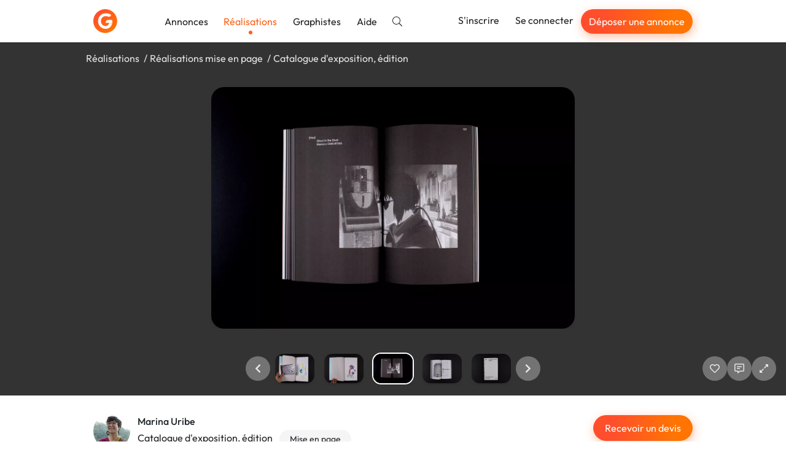

--- FILE ---
content_type: text/vnd.turbo-stream.html; charset=utf-8
request_url: https://graphiste.com/Marina_Uribe/pictures?page=1&picture_id=192204
body_size: 17833
content:
  <turbo-stream action="append" targets="#pictures--slideshow"><template>
    <div data-pictures--slideshow-target="swiperFinisher"></div>
</template></turbo-stream>

  <turbo-stream action="prepend" targets="#main-swiper"><template>  <div class="swiper-slide" data-url="/pictures/245124-flyer-chez-alma-legumes-a-la-ferme" data-id="245124">
      <img alt="Flyer Chez Alma - Légumes à la ferme" class="relative top-1/2 -translate-y-1/2 max-h-full max-w-full block mx-auto rounded-xl shadow-lg cursor-zoom-in" data-action="click-&gt;pictures--slideshow#toggleFullscreen" src="https://assets.graphiste.com/v8idrfc79dnum7hibf9sexj2ggii" />
  </div>
  <div class="swiper-slide" data-url="/pictures/245120-logo-et-carte-de-visite-chez-alma-legumes" data-id="245120">
      <img alt="Logo et carte de visite Chez Alma - Légumes" class="relative top-1/2 -translate-y-1/2 max-h-full max-w-full block mx-auto rounded-xl shadow-lg cursor-zoom-in" data-action="click-&gt;pictures--slideshow#toggleFullscreen" src="https://assets.graphiste.com/grir2swc4s7mzdfybo9j0wwtagay" />
  </div>
  <div class="swiper-slide" data-url="/pictures/231108-affiche-evenement-lycee" data-id="231108">
      <img alt="Affiche événement lycée" class="relative top-1/2 -translate-y-1/2 max-h-full max-w-full block mx-auto rounded-xl shadow-lg cursor-zoom-in" data-action="click-&gt;pictures--slideshow#toggleFullscreen" src="https://assets.graphiste.com/rk9fcklohvjxsctq73aw4338pl16" />
  </div>
  <div class="swiper-slide" data-url="/pictures/192210-edition-memoire" data-id="192210">
      <img alt="Edition, mémoire" class="relative top-1/2 -translate-y-1/2 max-h-full max-w-full block mx-auto rounded-xl shadow-lg cursor-zoom-in" data-action="click-&gt;pictures--slideshow#toggleFullscreen" src="https://assets.graphiste.com/no50sykc4mnci8awuage1vzu15j3" />
  </div>
  <div class="swiper-slide" data-url="/pictures/192209-edition-memoire" data-id="192209">
      <img alt="Edition, mémoire" class="relative top-1/2 -translate-y-1/2 max-h-full max-w-full block mx-auto rounded-xl shadow-lg cursor-zoom-in" data-action="click-&gt;pictures--slideshow#toggleFullscreen" src="https://assets.graphiste.com/g7mawhrx5vsjeg2strgbirdzc9ov" />
  </div>
  <div class="swiper-slide" data-url="/pictures/192207-capture-oasis-artificielles" data-id="192207">
      <img alt="Capture, Oasis artificielles" class="relative top-1/2 -translate-y-1/2 max-h-full max-w-full block mx-auto rounded-xl shadow-lg cursor-zoom-in" data-action="click-&gt;pictures--slideshow#toggleFullscreen" src="https://assets.graphiste.com/eo8nlh58kjazgoi2by71lt81k2mb" />
  </div>
  <div class="swiper-slide" data-url="/pictures/192206-triptyque-video-oasis-artificielles" data-id="192206">
      <img alt="Triptyque vidéo, Oasis artificielles" class="relative top-1/2 -translate-y-1/2 max-h-full max-w-full block mx-auto rounded-xl shadow-lg cursor-zoom-in" data-action="click-&gt;pictures--slideshow#toggleFullscreen" src="https://assets.graphiste.com/0h6914i048vbnf86d77kd6k8cp4z" />
  </div>
  <div class="swiper-slide" data-url="/pictures/192203-d-e-e-e-capture-edition-numerique" data-id="192203">
      <img alt="D.E.E.E., capture, édition numérique" class="relative top-1/2 -translate-y-1/2 max-h-full max-w-full block mx-auto rounded-xl shadow-lg cursor-zoom-in" data-action="click-&gt;pictures--slideshow#toggleFullscreen" src="https://assets.graphiste.com/0oaalpy9ywvw998tj2vzhdj1jh7o" />
  </div>
  <div class="swiper-slide" data-url="/pictures/192202-d-e-e-e-capture-edition-numerique" data-id="192202">
      <img alt="D.E.E.E., capture, édition numérique" class="relative top-1/2 -translate-y-1/2 max-h-full max-w-full block mx-auto rounded-xl shadow-lg cursor-zoom-in" data-action="click-&gt;pictures--slideshow#toggleFullscreen" src="https://assets.graphiste.com/d2nhzkble0w55eqqwlhsf23d4vvm" />
  </div>
  <div class="swiper-slide" data-url="/pictures/192201-d-e-e-e-edition-numerique" data-id="192201">
      <img alt="D.E.E.E., édition numérique" class="relative top-1/2 -translate-y-1/2 max-h-full max-w-full block mx-auto rounded-xl shadow-lg cursor-zoom-in" data-action="click-&gt;pictures--slideshow#toggleFullscreen" src="https://assets.graphiste.com/b8ymf8fi6lwctcbyis6w55v1asxj" />
  </div>
  <div class="swiper-slide" data-url="/pictures/192194-nocturne-co-realise-avec-xavier-lavernhe" data-id="192194">
      <img alt="Nocturne, co-réalisé avec Xavier Lavernhe" class="relative top-1/2 -translate-y-1/2 max-h-full max-w-full block mx-auto rounded-xl shadow-lg cursor-zoom-in" data-action="click-&gt;pictures--slideshow#toggleFullscreen" src="https://assets.graphiste.com/wjteerpknfl929gkdlc24qhesk76" />
  </div>
  <div class="swiper-slide" data-url="/pictures/192197-nocturne-capture-video" data-id="192197">
      <img alt="Nocturne, capture vidéo" class="relative top-1/2 -translate-y-1/2 max-h-full max-w-full block mx-auto rounded-xl shadow-lg cursor-zoom-in" data-action="click-&gt;pictures--slideshow#toggleFullscreen" src="https://assets.graphiste.com/0g2aymnec7u12kq55a9o1iyhkrdl" />
  </div>
  <div class="swiper-slide" data-url="/pictures/192195-nocturne-capture-video" data-id="192195">
      <img alt="Nocturne, capture vidéo" class="relative top-1/2 -translate-y-1/2 max-h-full max-w-full block mx-auto rounded-xl shadow-lg cursor-zoom-in" data-action="click-&gt;pictures--slideshow#toggleFullscreen" src="https://assets.graphiste.com/ireg762a80cbrpmarvfuvbzie6q9" />
  </div>
  <div class="swiper-slide" data-url="/pictures/191019-mircro-edition-serigraphiee-double-saveur" data-id="191019">
      <img alt="Mircro-édition sérigraphiée, Double saveur" class="relative top-1/2 -translate-y-1/2 max-h-full max-w-full block mx-auto rounded-xl shadow-lg cursor-zoom-in" data-action="click-&gt;pictures--slideshow#toggleFullscreen" src="https://assets.graphiste.com/txj8cb9syy8ew45up5xwteknb63d" />
  </div>
  <div class="swiper-slide" data-url="/pictures/192199-double-saveur-micro-edition" data-id="192199">
      <img alt="Double saveur, micro-édition" class="relative top-1/2 -translate-y-1/2 max-h-full max-w-full block mx-auto rounded-xl shadow-lg cursor-zoom-in" data-action="click-&gt;pictures--slideshow#toggleFullscreen" src="https://assets.graphiste.com/y0cas17vj364jhvff9mqavuz5dy5" />
  </div>
  <div class="swiper-slide" data-url="/pictures/192200-double-saveur-micro-edition-serigraphiee" data-id="192200">
      <img alt="Double saveur, micro-édition sérigraphiée" class="relative top-1/2 -translate-y-1/2 max-h-full max-w-full block mx-auto rounded-xl shadow-lg cursor-zoom-in" data-action="click-&gt;pictures--slideshow#toggleFullscreen" src="https://assets.graphiste.com/mnelhgtblwwpb4vqg23weceynaii" />
  </div>
</template></turbo-stream>
  <turbo-stream action="prepend" targets="#thumbnails-swiper"><template>  <div class="swiper-slide flex justify-center py-1 cursor-pointer">
    <picture><!--[if IE 9]><video style='display: none;'><![endif]--><source srcset="https://assets.graphiste.com/3enxw7yyn5ziemhhve4d8xtcus9f" type="image/webp"><!--[if IE 9]></video><![endif]--><img alt="Flyer Chez Alma - Légumes à la ferme" width="64" height="48" class="rounded-lg shadow-lg" srcset="https://assets.graphiste.com/a84n997vq9oixhn1221026jzmfnw" loading="lazy"></picture>
  </div>
  <div class="swiper-slide flex justify-center py-1 cursor-pointer">
    <picture><!--[if IE 9]><video style='display: none;'><![endif]--><source srcset="https://assets.graphiste.com/1oyjhriy5aq4n6f9yd5k2mxaugtx" type="image/webp"><!--[if IE 9]></video><![endif]--><img alt="Logo et carte de visite Chez Alma - Légumes" width="64" height="48" class="rounded-lg shadow-lg" srcset="https://assets.graphiste.com/hrhhj3bchw8mgtmn76d5kap9q5mj" loading="lazy"></picture>
  </div>
  <div class="swiper-slide flex justify-center py-1 cursor-pointer">
    <picture><!--[if IE 9]><video style='display: none;'><![endif]--><source srcset="https://assets.graphiste.com/1vc3mbmwn2cil2q6n7fuim3bldkn" type="image/webp"><!--[if IE 9]></video><![endif]--><img alt="Affiche événement lycée" width="64" height="48" class="rounded-lg shadow-lg" srcset="https://assets.graphiste.com/hrfwc6ch9hvff34hsew1n8frepxx" loading="lazy"></picture>
  </div>
  <div class="swiper-slide flex justify-center py-1 cursor-pointer">
    <picture><!--[if IE 9]><video style='display: none;'><![endif]--><source srcset="https://assets.graphiste.com/3onbco01f6m0u3vjdd1b5yy8tt5w" type="image/webp"><!--[if IE 9]></video><![endif]--><img alt="Edition, mémoire" width="64" height="48" class="rounded-lg shadow-lg" srcset="https://assets.graphiste.com/vmfs14revzankmmail3egt2na8oh" loading="lazy"></picture>
  </div>
  <div class="swiper-slide flex justify-center py-1 cursor-pointer">
    <picture><!--[if IE 9]><video style='display: none;'><![endif]--><source srcset="https://assets.graphiste.com/0nhc8k8ndzfh4e699eo5sfsctcsg" type="image/webp"><!--[if IE 9]></video><![endif]--><img alt="Edition, mémoire" width="64" height="48" class="rounded-lg shadow-lg" srcset="https://assets.graphiste.com/n1huqakb95szv1i4pb7d6sp7mzrd" loading="lazy"></picture>
  </div>
  <div class="swiper-slide flex justify-center py-1 cursor-pointer">
    <picture><!--[if IE 9]><video style='display: none;'><![endif]--><source srcset="https://assets.graphiste.com/1lmefy0uikdf8liv933dmgtuu4w0" type="image/webp"><!--[if IE 9]></video><![endif]--><img alt="Capture, Oasis artificielles" width="64" height="48" class="rounded-lg shadow-lg" srcset="https://assets.graphiste.com/6fax41wvz5ovr5i5zz1gjzp963sq" loading="lazy"></picture>
  </div>
  <div class="swiper-slide flex justify-center py-1 cursor-pointer">
    <picture><!--[if IE 9]><video style='display: none;'><![endif]--><source srcset="https://assets.graphiste.com/tywn9ayyqtb5qhco56tsercc0op5" type="image/webp"><!--[if IE 9]></video><![endif]--><img alt="Triptyque vidéo, Oasis artificielles" width="64" height="48" class="rounded-lg shadow-lg" srcset="https://assets.graphiste.com/r53b0openbzjb56aibttdhzd6vlp" loading="lazy"></picture>
  </div>
  <div class="swiper-slide flex justify-center py-1 cursor-pointer">
    <picture><!--[if IE 9]><video style='display: none;'><![endif]--><source srcset="https://assets.graphiste.com/tqrusjzhhgcut0vvyjqxy8qmk4kx" type="image/webp"><!--[if IE 9]></video><![endif]--><img alt="D.E.E.E., capture, édition numérique" width="64" height="48" class="rounded-lg shadow-lg" srcset="https://assets.graphiste.com/wcg32pzwt5ttjgdv5o6rgqinbcq3" loading="lazy"></picture>
  </div>
  <div class="swiper-slide flex justify-center py-1 cursor-pointer">
    <picture><!--[if IE 9]><video style='display: none;'><![endif]--><source srcset="https://assets.graphiste.com/fnls5099p318f6rxnl5r1eo8sxhy" type="image/webp"><!--[if IE 9]></video><![endif]--><img alt="D.E.E.E., capture, édition numérique" width="64" height="48" class="rounded-lg shadow-lg" srcset="https://assets.graphiste.com/v8hp3hwc0q2jn7awedhowvly4c8l" loading="lazy"></picture>
  </div>
  <div class="swiper-slide flex justify-center py-1 cursor-pointer">
    <picture><!--[if IE 9]><video style='display: none;'><![endif]--><source srcset="https://assets.graphiste.com/m7xq0av5a4z1cso5pnxjmab6hr5b" type="image/webp"><!--[if IE 9]></video><![endif]--><img alt="D.E.E.E., édition numérique" width="64" height="48" class="rounded-lg shadow-lg" srcset="https://assets.graphiste.com/szdhlpgd3ei4o168maex4wacy58d" loading="lazy"></picture>
  </div>
  <div class="swiper-slide flex justify-center py-1 cursor-pointer">
    <picture><!--[if IE 9]><video style='display: none;'><![endif]--><source srcset="https://assets.graphiste.com/cujcze72b9uq8sc8fwb9ppv9ohdl" type="image/webp"><!--[if IE 9]></video><![endif]--><img alt="Nocturne, co-réalisé avec Xavier Lavernhe" width="64" height="48" class="rounded-lg shadow-lg" srcset="https://assets.graphiste.com/nbt2y7ax8a4hrf35o7shr7zi6sp9" loading="lazy"></picture>
  </div>
  <div class="swiper-slide flex justify-center py-1 cursor-pointer">
    <picture><!--[if IE 9]><video style='display: none;'><![endif]--><source srcset="https://assets.graphiste.com/fkm52523efjow5ccvehp6shhvmg3" type="image/webp"><!--[if IE 9]></video><![endif]--><img alt="Nocturne, capture vidéo" width="64" height="48" class="rounded-lg shadow-lg" srcset="https://assets.graphiste.com/eyi8m5v0i0hpoqc7bq294bzmomax" loading="lazy"></picture>
  </div>
  <div class="swiper-slide flex justify-center py-1 cursor-pointer">
    <picture><!--[if IE 9]><video style='display: none;'><![endif]--><source srcset="https://assets.graphiste.com/lar0npyi9re80cwnzp3p6zfeqf2h" type="image/webp"><!--[if IE 9]></video><![endif]--><img alt="Nocturne, capture vidéo" width="64" height="48" class="rounded-lg shadow-lg" srcset="https://assets.graphiste.com/rhtp0lubeg9fa1h6mvu7gt50ht1g" loading="lazy"></picture>
  </div>
  <div class="swiper-slide flex justify-center py-1 cursor-pointer">
    <picture><!--[if IE 9]><video style='display: none;'><![endif]--><source srcset="https://assets.graphiste.com/lap173evfdc5j6pbgrnchmbgcdeb" type="image/webp"><!--[if IE 9]></video><![endif]--><img alt="Mircro-édition sérigraphiée, Double saveur" width="64" height="48" class="rounded-lg shadow-lg" srcset="https://assets.graphiste.com/he6b0bvoznckinzhmewo7340xamu" loading="lazy"></picture>
  </div>
  <div class="swiper-slide flex justify-center py-1 cursor-pointer">
    <picture><!--[if IE 9]><video style='display: none;'><![endif]--><source srcset="https://assets.graphiste.com/2lwky42mbsnl75q4wc9ogyd24lrx" type="image/webp"><!--[if IE 9]></video><![endif]--><img alt="Double saveur, micro-édition" width="64" height="48" class="rounded-lg shadow-lg" srcset="https://assets.graphiste.com/8cfi9w2spsmif6tqyg9txqdo0h1d" loading="lazy"></picture>
  </div>
  <div class="swiper-slide flex justify-center py-1 cursor-pointer">
    <picture><!--[if IE 9]><video style='display: none;'><![endif]--><source srcset="https://assets.graphiste.com/s3q8wbx5fw1hp38dv5lndmio3f8a" type="image/webp"><!--[if IE 9]></video><![endif]--><img alt="Double saveur, micro-édition sérigraphiée" width="64" height="48" class="rounded-lg shadow-lg" srcset="https://assets.graphiste.com/4e1653hawtf4tghlh79lkbdb31ov" loading="lazy"></picture>
  </div>
</template></turbo-stream>

  <turbo-stream action="append" targets="#main-swiper"><template>  <div class="swiper-slide" data-url="/pictures/192205-catalogue-d-exposition-edition-capture" data-id="192205">
      <img alt="Catalogue d&#39;exposition, édition, capture" class="relative top-1/2 -translate-y-1/2 max-h-full max-w-full block mx-auto rounded-xl shadow-lg cursor-zoom-in" data-action="click-&gt;pictures--slideshow#toggleFullscreen" src="https://assets.graphiste.com/7q9mwsygucfpe6mx9v4xyx1i7hpx" />
  </div>
  <div class="swiper-slide" data-url="/pictures/238767" data-id="238767">
      <img class="relative top-1/2 -translate-y-1/2 max-h-full max-w-full block mx-auto rounded-xl shadow-lg cursor-zoom-in" data-action="click-&gt;pictures--slideshow#toggleFullscreen" src="https://assets.graphiste.com/plla9ea80v6m1co7673wbrvgam0a" />
  </div>
  <div class="swiper-slide" data-url="/pictures/238766" data-id="238766">
      <img class="relative top-1/2 -translate-y-1/2 max-h-full max-w-full block mx-auto rounded-xl shadow-lg cursor-zoom-in" data-action="click-&gt;pictures--slideshow#toggleFullscreen" src="https://assets.graphiste.com/eheda09w6zzzghvh2xqwrd4l0x7k" />
  </div>
  <div class="swiper-slide" data-url="/pictures/238768-realisation-ipa-api" data-id="238768">
      <img alt="Réalisation IPA / API" class="relative top-1/2 -translate-y-1/2 max-h-full max-w-full block mx-auto rounded-xl shadow-lg cursor-zoom-in" data-action="click-&gt;pictures--slideshow#toggleFullscreen" src="https://assets.graphiste.com/agu3fk9g0fjrdnyeuum49layl2qh" />
  </div>
</template></turbo-stream>
  <turbo-stream action="append" targets="#thumbnails-swiper"><template>  <div class="swiper-slide flex justify-center py-1 cursor-pointer">
    <picture><!--[if IE 9]><video style='display: none;'><![endif]--><source srcset="https://assets.graphiste.com/80niuub0sesr6o02qe3pwwtja0yq" type="image/webp"><!--[if IE 9]></video><![endif]--><img alt="Catalogue d&#39;exposition, édition, capture" width="64" height="48" class="rounded-lg shadow-lg" srcset="https://assets.graphiste.com/ex2oirfuhirk8lbbsdjd7f4u99d0" loading="lazy"></picture>
  </div>
  <div class="swiper-slide flex justify-center py-1 cursor-pointer">
    <picture><!--[if IE 9]><video style='display: none;'><![endif]--><source srcset="https://assets.graphiste.com/r9a6gfndbpu6z6m8a3jrcvlih0k4" type="image/webp"><!--[if IE 9]></video><![endif]--><img width="64" height="48" class="rounded-lg shadow-lg" srcset="https://assets.graphiste.com/0e3arpjoa7aorknh13rxl6jfhzmr" loading="lazy"></picture>
  </div>
  <div class="swiper-slide flex justify-center py-1 cursor-pointer">
    <picture><!--[if IE 9]><video style='display: none;'><![endif]--><source srcset="https://assets.graphiste.com/h1qagt32hyovo9v4e3x6mggurb0a" type="image/webp"><!--[if IE 9]></video><![endif]--><img width="64" height="48" class="rounded-lg shadow-lg" srcset="https://assets.graphiste.com/8ix42t3qo6zmrlnjraoc1bvamun8" loading="lazy"></picture>
  </div>
  <div class="swiper-slide flex justify-center py-1 cursor-pointer">
    <picture><!--[if IE 9]><video style='display: none;'><![endif]--><source srcset="https://assets.graphiste.com/2u9z0vpx5affu7sdeob977cyo1sn" type="image/webp"><!--[if IE 9]></video><![endif]--><img alt="Réalisation IPA / API" width="64" height="48" class="rounded-lg shadow-lg" srcset="https://assets.graphiste.com/466p3e5yr7q7a8vk8jmoteycj0ig" loading="lazy"></picture>
  </div>
</template></turbo-stream>


<turbo-stream action="append" targets="#pictures--slideshow"><template>
  <div data-pictures--slideshow-target="swiperUpdater"></div>
</template></turbo-stream>